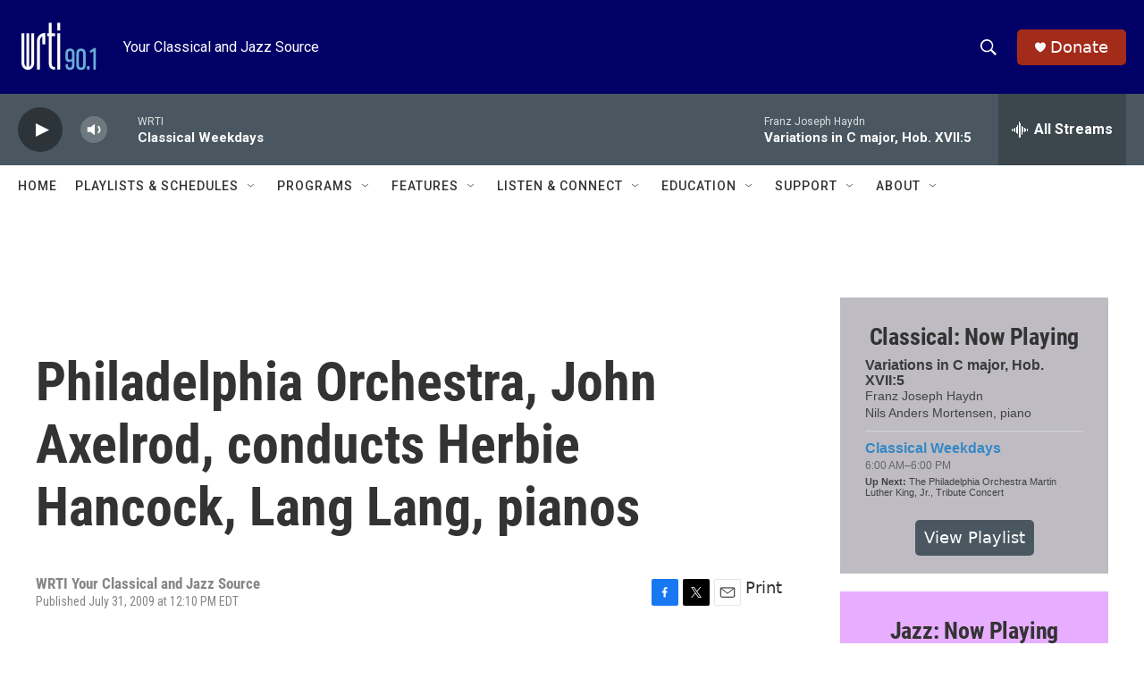

--- FILE ---
content_type: text/html; charset=utf-8
request_url: https://www.google.com/recaptcha/api2/aframe
body_size: 268
content:
<!DOCTYPE HTML><html><head><meta http-equiv="content-type" content="text/html; charset=UTF-8"></head><body><script nonce="jPFzUYGOa_tG28jRRcdGZw">/** Anti-fraud and anti-abuse applications only. See google.com/recaptcha */ try{var clients={'sodar':'https://pagead2.googlesyndication.com/pagead/sodar?'};window.addEventListener("message",function(a){try{if(a.source===window.parent){var b=JSON.parse(a.data);var c=clients[b['id']];if(c){var d=document.createElement('img');d.src=c+b['params']+'&rc='+(localStorage.getItem("rc::a")?sessionStorage.getItem("rc::b"):"");window.document.body.appendChild(d);sessionStorage.setItem("rc::e",parseInt(sessionStorage.getItem("rc::e")||0)+1);localStorage.setItem("rc::h",'1768830903777');}}}catch(b){}});window.parent.postMessage("_grecaptcha_ready", "*");}catch(b){}</script></body></html>

--- FILE ---
content_type: text/javascript; charset=utf-8
request_url: https://api.composer.nprstations.org/v1/widget/53c7dbe1e1c8b9c77b4b9b6e/now?bust=208615571&callback=jQuery172048146248604401887_1768830901238&format=jsonp&date=2026-01-19&times=true&_=1768830901700
body_size: 774
content:
/**/ typeof jQuery172048146248604401887_1768830901238 === 'function' && jQuery172048146248604401887_1768830901238("<!--NOW PLAYING WIDGET --><div class=\"whatson-block\"><div class=\"whatson-song group\"><ul><li class=\"whatson-songTitle\">Variations in C major, Hob. XVII:5</li><li class=\"whatson-songArtist\"></li><li class=\"whatson-composer\">Franz Joseph Haydn</li><li class=\"whatson-ensembles\"></li><li class=\"whatson-conductor\"></li><li class=\"whatson-soloists\">Nils Anders Mortensen, piano</li><li class=\"whatson-songCommerce-now\"><ul class=\"active-now\"></ul></li></ul></div><div class=\"whatson-program\"><a href=\"https://www.wrti.org/programs/classical-weekdays\" target=\"_blank\" class=\"whatson-programName\">Classical Weekdays</a><span>6:00 AM&#8211;6:00 PM</span></div><p><b>Up Next: </b>The Philadelphia Orchestra Martin Luther King, Jr., Tribute Concert</p></div>");

--- FILE ---
content_type: text/javascript; charset=utf-8
request_url: https://api.composer.nprstations.org/v1/widget/53c7dca6e1c8c27e811ab2ae/now?bust=441601438&callback=jQuery172011217381843794905_1768830901124&format=jsonp&date=2026-01-19&times=true&_=1768830901682
body_size: 376
content:
/**/ typeof jQuery172011217381843794905_1768830901124 === 'function' && jQuery172011217381843794905_1768830901124("<!--NOW PLAYING WIDGET --><div class=\"whatson-block\"><div class=\"whatson-program\"><a href=\"https://www.wrti.org/programs/jazz-through-day\" target=\"_blank\" class=\"whatson-programName\">Jazz Through the Day (HD-2)</a><span>6:00 AM&#8211;6:00 PM</span></div><p><b>Up Next: </b><a href=\"https://www.wrti.org/show/evening-jazz\" target=\"_blank\">Evening Jazz</a></p></div>");